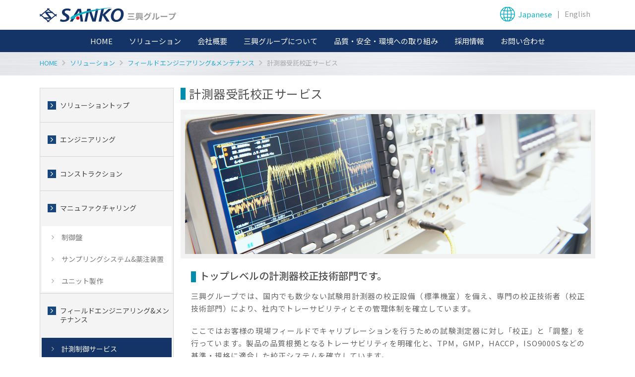

--- FILE ---
content_type: text/html; charset=UTF-8
request_url: http://www.skgr.co.jp/solution/s04/calibration.html
body_size: 19077
content:
<!doctype html>
<html lang="ja">
<head>
<meta charset="UTF-8">
<meta name="viewport" content="width=device-width,initial-scale=1.0">
<meta name="keywords" content="">
<meta name="description" content="">

<title>計測器受託校正サービス｜三興グループ SANKO GROUP</title>

<!--CSS Read-->
<link rel="stylesheet" href="https://fonts.googleapis.com/earlyaccess/notosansjp.css">
<link rel="stylesheet" href="https://fonts.googleapis.com/css?family=Sawarabi+Mincho">
<link rel="stylesheet" href="//www.skgr.co.jp/css/reset.css">
<link rel="stylesheet" href="//www.skgr.co.jp/css/common.css">
<link rel="stylesheet" href="//www.skgr.co.jp/css/modal.css">
<link rel='stylesheet' href='//www.skgr.co.jp/css/g-b.css?20260115'>
<link rel='stylesheet' href='//www.skgr.co.jp/css/b10.css?20260115'>

<!--JS Read-->
<script src="https://code.jquery.com/jquery-3.2.1.min.js"></script>
<script src="https://ajaxzip3.github.io/ajaxzip3.js"></script>
<script src="//www.skgr.co.jp/js/common.js"></script>

<!--favicon Read-->
<link rel="shortcut icon" href="//www.skgr.co.jp/favicon.ico" type="image/vnd.microsoft.icon">
<link rel="icon" href="//www.skgr.co.jp/favicon.ico" type="image/vnd.microsoft.icon">
    
</head>
<body>
<div id="wrapper">

<header>
	<div id="header-inner">
		<p id="header-logo"><a href="//www.skgr.co.jp/"><img src="//www.skgr.co.jp/images/common_logo_01.svg" alt="三興グループ"></a></p>
		<p id="lang"><span class="active">Japanese</span><span class="lang-separator">｜</span><a href="//www.skgr.co.jp/en/">English</a></p>
		<p id="lang-sp"><a href="//www.skgr.co.jp/en/">English</a></p>
		
		<div id="hamburger-wrap">
            <a href="#" class="hamburger modal-open">
                <span></span>
                <span></span>
                <span></span>
            </a><!--/.hamburger-->
        </div><!--/#hamburger-wrap-->
	</div><!--/#header-inner-->
	
	<nav id="header-gnavi">
		<ul>
			<li class="btn-home">
				<div class="category"><a href="//www.skgr.co.jp/">HOME</a></div>
			</li>
			<li>
				<div class="category"><a href="//www.skgr.co.jp/solution/index.html">ソリューション</a></div>
				<ul class="menu">
					<li><a href="//www.skgr.co.jp/solution/index.html">ソリューショントップ</a></li>
					<li><a href="//www.skgr.co.jp/solution/s01/index.html">エンジニアリング</a></li>
					<li><a href="//www.skgr.co.jp/solution/s02/index.html">コンストラクション</a></li>
					<li>
						<ul>
							<li><a href="//www.skgr.co.jp/solution/s03/control_panel.html">制御盤</a></li>
							<li><a href="//www.skgr.co.jp/solution/s03/sampling_system.html">サンプリングシステム＆薬注装置</a></li>
							<li><a href="//www.skgr.co.jp/solution/s03/unit.html">ユニット製作</a></li>
						</ul>
						<a href="//www.skgr.co.jp/solution/s03/index.html">マニュファクチャリング</a>
					</li>
					<li>
						<ul>
							<li><a href="//www.skgr.co.jp/solution/s04/measurement_control.html">計測制御サービス</a></li>
							<li><a href="//www.skgr.co.jp/solution/s04/calibration.html">受託校正サービス</a></li>
						</ul>
						<a href="//www.skgr.co.jp/solution/s04/index.html">フィールドエンジニアリング&amp;メンテナンス</a>
					</li>
					<li><a href="//www.skgr.co.jp/solution/s05/index.html">バリデーション</a></li>
					<li><a href="//www.skgr.co.jp/solution/s06/index.html">プロキュアメント</a></li>
				</ul>
			</li>
			<li>
				<div class="category"><a href="//www.skgr.co.jp/company/index.html">会社概要</a></div>
				<ul class="menu">
					<li><a href="//www.skgr.co.jp/company/index.html">会社概要トップ</a></li>
					<li><a href="//www.skgr.co.jp/company/message.html">トップメッセージ</a></li>
					<li><a href="//www.skgr.co.jp/company/overview.html">会社概要・沿革</a></li>
					<li><a href="//www.skgr.co.jp/company/chart.html">組織図</a></li>
					<li><a href="//www.skgr.co.jp/company/access.html">本社アクセスマップ</a></li>
					<li><a href="//www.skgr.co.jp/company/school.html">スクール</a></li>
				</ul>
			</li>
			<li>
				<div class="category"><a href="//www.skgr.co.jp/group/index.html">三興グループについて</a></div>
				<ul class="menu">
					<li><a href="//www.skgr.co.jp/group/index.html">三興グループについてトップ</a></li>
					<li><a href="//www.skgr.co.jp/group/domestic.html">国内ネットワーク</a></li>
					<li><a href="//www.skgr.co.jp/group/overseas.html">海外ネットワーク</a></li>
				</ul>
			</li>
			<li>
				<div class="category"><a href="//www.skgr.co.jp/safety/index.html">品質・安全・環境への取り組み</a></div>
			</li>
			<li>
				<div class="category"><a href="//www.skgr.co.jp/recruit/">採用情報</a></div>
				<ul class="menu">
					<li><a href="//www.skgr.co.jp/recruit/">採用情報トップ</a></li>
					<li><a href="//www.skgr.co.jp/recruit/newgraduates/">新卒採用</a></li>
					<li><a href="//www.skgr.co.jp/recruit/career/">一般採用</a></li>
					<!--<li><a href="//www.skgr.co.jp/form/recruit_entry.html">採用エントリーフォーム</a></li>-->
				</ul>
			</li>
			<li>
				<div class="category"><a href="//www.skgr.co.jp/form/contact_entry.html">お問い合わせ</a></div>
			</li>
		</ul>
	</nav>
	
</header><div id="pankuzu">
	<p><span><a href="//www.skgr.co.jp/">HOME</a></span>
													<span><a href="//www.skgr.co.jp/solution/index.html">ソリューション</a></span>
															<span><a href="//www.skgr.co.jp/solution/s04/index.html">フィールドエンジニアリング&amp;メンテナンス</a></span>
															<span>計測器受託校正サービス</span>
										</p>
</div>	
<article id="col2-wrapper">
	
	<div id="prymary">
		
		<div id="midashi1">
			<h1>計測器受託校正サービス</h1>
		</div>
		
		<picture id="mv-wrapper">
			<source media="(min-width:960px)" srcset="../../images/b10_mv_all.jpg">
			<img src="../../images/b10_mv_tab.jpg" alt="受託校正サービス">
		</picture>
		
		<section class="text-block1">
			<h2>トップレベルの計測器校正技術部門です。</h2>
			<p>三興グループでは、国内でも数少ない試験用計測器の校正設備（標準機室）を備え、専門の校正技術者（校正技術部門）により、社内でトレーサビリティとその管理体制を確立しています。</p>
			<p>ここではお客様の現場フィールドでキャリブレーションを行うための試験測定器に対し「校正」と「調整」を行っています。製品の品質根拠となるトレーサビリティを明確化と、TPM，GMP，HACCP，ISO9000Sなどの基準・規格に適合した校正システムを確立しています。</p>
			<p>また、公的機関主催の専門委員会・研究会への参加活動も積極的に行うなど、新たな計測・校正技術ニーズに対応できるようチャレンジしています。</p>
		</section>
		
		<section class="text-block1 op1">
			<h2>計測器の種類・メーカを問わずお任せください。</h2>
			<p>幅広い産業分野における長年の実績と専門部門による管理体制の確立により、計測器のメーカ・型式問わず、様々な計測変量も自社単独で「校正」と「調整」が可能です。このOne Stop Calibration体制により、お客様の多様な計測器に対する受託校正を行っています。</p>
		</section>
		
		<section class="annotation1">
			<h2 class="annotation1-title">照合用標準機</h2>
			<div class="annotation1-contents">
				<ul class="product-wrap">
					<li>
						<p class="product-thum"><img src="../../images/b10_thum_01.jpg" alt=""></p>
						<p class="product-text">照合用温度校正装置</p>
					</li>
					<li>
						<p class="product-thum"><img src="../../images/b10_thum_02.jpg" alt=""></p>
						<p class="product-text">照合用圧力校正装置</p>
					</li>
					<li>
						<p class="product-thum"><img src="../../images/b10_thum_03.jpg" alt=""></p>
						<p class="product-text">照合用電気系校正装置</p>
					</li>
				</ul>
			</div>
		</section>
		
		<section class="annotation1">
			<h2 class="annotation1-title">使用標準機</h2>
			<div class="annotation1-contents">
				<ul class="product-wrap">
					<li>
						<p class="product-thum"><img src="../../images/b10_thum_04.jpg" alt=""></p>
						<p class="product-text">温度計校正装置</p>
					</li>
					<li>
						<p class="product-thum"><img src="../../images/b10_thum_05.jpg" alt=""></p>
						<p class="product-text">温度計校正装置</p>
					</li>
					<li>
						<p class="product-thum"><img src="../../images/b10_thum_06.jpg" alt=""></p>
						<p class="product-text">圧力計校正装置</p>
					</li>
					<li>
						<p class="product-thum"><img src="../../images/b10_thum_07.jpg" alt=""></p>
						<p class="product-text">電気系校正装置</p>
					</li>
					<li>
						<p class="product-thum"><img src="../../images/b10_thum_08.jpg" alt=""></p>
						<p class="product-text">質量系校正装置</p>
					</li>
					<li>
						<p class="product-thum"><img src="../../images/b10_thum_09.jpg" alt=""></p>
						<p class="product-text">長さ系校正装置</p>
					</li>
				</ul>
			</div>
		</section>
			
	</div><!--/#prymary-->
		
	<div id="secondary">
		<nav id="category-navi">
	<ul>
		<li>
			<div class="category"><a href="//www.skgr.co.jp/solution/index.html">ソリューショントップ</a></div>
		</li>
		<li>
			<div class="category"><a href="//www.skgr.co.jp/solution/s01/index.html">エンジニアリング</a></div>
		</li>
		<li>
			<div class="category"><a href="//www.skgr.co.jp/solution/s02/index.html">コンストラクション</a></div>
		</li>
		<li>
			<div class="category"><a href="//www.skgr.co.jp/solution/s03/index.html">マニュファクチャリング</a></div>
			<ul class="sub">
				<li><a href="//www.skgr.co.jp/solution/s03/control_panel.html">制御盤</a></li>
				<li><a href="//www.skgr.co.jp/solution/s03/sampling_system.html">サンプリングシステム&amp;薬注装置</a></li>
				<li><a href="//www.skgr.co.jp/solution/s03/unit.html">ユニット製作</a></li>
			</ul>
		</li>
		<li>
			<div class="category"><a href="//www.skgr.co.jp/solution/s04/index.html">フィールドエンジニアリング&amp;メンテナンス</a></div>
			<ul class="sub">
				<li><a href="//www.skgr.co.jp/solution/s04/measurement_control.html" class="active">計測制御サービス</a></li>
				<li><a href="//www.skgr.co.jp/solution/s04/calibration.html" id="curr" class="active">受託校正サービス</a></li>
			</ul>
		</li>
		<li>
			<div class="category"><a href="//www.skgr.co.jp/solution/s05/index.html">バリデーション</a></div>
		</li>
		<li>
			<div class="category"><a href="//www.skgr.co.jp/solution/s06/index.html">プロキュアメント</a></div>
		</li>
	</ul>
</nav>	</div><!--/#secondary-->

</article>
	
<p class="btn-style1 btn-contact">
	<a href="//www.skgr.co.jp/form/contact_entry.html">詳しくはお問い合わせください&nbsp;&gt;&gt;&gt;</a>
</p>

<div id="biz-segment">

		<div class="contents-wrapper">

			<h2 class="h-style1 t-color">事業セグメント</h2>

			<div id="biz-segment-inner">
			
				<div class="segment-warp">
					<a href="//www.skgr.co.jp/solution/s01/index.html">
						<p class="segument-thum"><img src="//www.skgr.co.jp/images/index_segment_01.jpg" alt=""></p>
						<p class="segment-title">エンジニアリング&nbsp;&gt;&gt;</p>
					</a>
				</div><!--/.segment-wrap-->
				
				<div class="segment-warp">
					<a href="//www.skgr.co.jp/solution/s02/index.html">
						<p class="segment-thum"><img src="//www.skgr.co.jp/images/index_segment_03.jpg" alt=""></p>
						<p class="segment-title">コンストラクション&nbsp;&gt;&gt;</p>
					</a>
				</div><!--/.segment-wrap-->
				
				<div class="segment-warp">
					<a href="//www.skgr.co.jp/solution/s03/index.html">
						<p class="segment-thum"><img src="//www.skgr.co.jp/images/index_segment_02.jpg" alt=""></p>
						<p class="segment-title">マニュファクチャリング&nbsp;&gt;&gt;</p>
					</a>
				</div><!--/.segment-wrap-->
				
				<div class="segment-warp">
					<a href="//www.skgr.co.jp/solution/s04/index.html">
						<p class="segment-thum"><img src="//www.skgr.co.jp/images/index_segment_04.jpg" alt=""></p>
						<p class="segment-title">フィールドエンジニアリング&amp;メンテナンス&nbsp;&gt;&gt;</p>
					</a>
				</div><!--/.segument-wrap-->
				
				<div class="segment-warp">
					<a href="//www.skgr.co.jp/solution/s05/index.html">
						<p class="segment-thum"><img src="//www.skgr.co.jp/images/index_segment_05.jpg" alt=""></p>
						<p class="segment-title">バリデーション&nbsp;&gt;&gt;</p>
					</a>
				</div><!--/.segment-wrap-->
				
				<div class="segment-warp">
					<a href="//www.skgr.co.jp/solution/s06/index.html">
						<p class="segment-thum"><img src="//www.skgr.co.jp/images/index_segment_06.jpg" alt=""></p>
						<p class="segment-title">プロキュアメント&nbsp;&gt;&gt;</p>
					</a>
				</div><!--/.segment-wrap-->
				
			</div><!--/#biz-segment-inner-->

		</div><!--/.contents-wrapper-->
		
	</div><!--/#biz-segment-->	
<p id="footer-logo"><a href="//www.skgr.co.jp/"><img src="//www.skgr.co.jp/images/common_logo_02.svg" alt="三興グループ"></a></p>

<footer>
	<div id="footer-inner">
		
		<nav id="footer-gnavi">
			<ul>
				<li class="btn-home"><a href="//www.skgr.co.jp/">HOME</a></li>
				<li><a href="//www.skgr.co.jp/solution/index.html">ソリューション</a></li>
				<li><a href="//www.skgr.co.jp/company/index.html">会社概要</a></li>
				<li><a href="//www.skgr.co.jp/group/index.html">三興グループについて</a></li>
				<li><a href="//www.skgr.co.jp/safety/index.html">品質・安全・環境への取り組み</a></li>
				<li><a href="//www.skgr.co.jp/recruit/">採用情報</a></li>
				<li><a href="//www.skgr.co.jp/form/contact_entry.html">お問い合わせ</a></li>
				<li><a href="//www.skgr.co.jp/privacy.html">個人情報保護方針</a></li>
			</ul>
		</nav>
		
	</div><!--/#footer-inner-->
        <small id="copyright">&copy;Sanko Group. All Rights Reserved.</small>
        <!--
    *Code Generator：S.Yamazaki
    *Created Date：2022/07
    *https://design-momonga.jp/
    -->
</footer>
<!--↓↓Start ModalWindow SP↓↓-->
<div id="modal">
	<div id="modal-bg" class="modal-close"></div><!--/#modal-bg-->
		<div id="modal-content">
           <div id="modal-content-inner">
		   
           	 <p id="btn-close-top"><a class="modal-close" href="#"><img src="//www.skgr.co.jp/images/modal_icon_close.svg" alt="閉じる"></a></p>
			 
			 <h2 id="modal-logo"><a href="//www.skgr.co.jp/"><img src="//www.skgr.co.jp/images/modal_logo_sanko.svg" alt="株式会社三興"></a></h2>
			 
			 <p id="to-home"><a href="//www.skgr.co.jp/">HOME</a></p>
           	 
           	 <nav id="g-navi-sp">
				<ul>
					<li>
						<div class="category nav-open">ソリューション</div>
						<ul class="menu">
							<li><a href="//www.skgr.co.jp/solution/index.html" class="category-top">ソリューショントップ</a></li>
							<li><a href="//www.skgr.co.jp/solution/s01/index.html">エンジニアリング</a></li>
							<li><a href="//www.skgr.co.jp/solution/s02/index.html">コンストラクション</a></li>
							<li><div class="category second-level nav-open">マニュファクチャリング</div>
								<ul class="menu">
									<li><a href="//www.skgr.co.jp/solution/s03/index.html" class="category-top2">マニュファクチャリングトップ</a></li>
									<li><a href="//www.skgr.co.jp/solution/s03/control_panel.html">制御盤</a></li>
									<li><a href="//www.skgr.co.jp/solution/s03/sampling_system.html">サンプリングシステム&amp;薬注装置</a></li>
									<li><a href="//www.skgr.co.jp/solution/s03/unit.html">ユニット製作</a></li>
								</ul>
							</li>
							<li><div class="category second-level nav-open" style="font-size:1.2rem;">フィールドエンジニアリング&amp;メンテナンス</div>
								<ul class="menu">
									<li><a href="//www.skgr.co.jp/solution/s04/index.html" class="category-top2" style="font-size:1.1rem;">フィールドエンジニアリング&amp;メンテナンストップ</a></li>
									<li><a href="//www.skgr.co.jp/solution/s04/measurement_control.html">計測制御サービス</a></li>
									<li><a href="//www.skgr.co.jp/solution/s04/calibration.html">受託校正サービス</a></li>
								</ul>
							</li>
							<li><a href="//www.skgr.co.jp/solution/s05/index.html">バリデーション</a></li>
							<li><a href="//www.skgr.co.jp/solution/s06/index.html">プロキュアメント</a></li>
						</ul>
					</li>
					<li>
						<div class="category nav-open">会社情報</div>
						<ul class="menu">
							<li><a href="//www.skgr.co.jp/company/index.html" class="category-top">会社情報トップ</a></li>
							<li><a href="//www.skgr.co.jp/company/message.html">トップメッセージ</a></li>
							<li><a href="//www.skgr.co.jp/company/overview.html">会社概要・沿革</a></li>
							<li><a href="//www.skgr.co.jp/company/chart.html">組織図</a></li>
							<li><a href="//www.skgr.co.jp/company/access.html">本社アクセスマップ</a></li>
							<li><a href="//www.skgr.co.jp/company/school.html">スクール</a></li>
						</ul>
					</li>
					<li>
						<div class="category nav-open"><a href="//www.skgr.co.jp/group/index.html">三興グループについて</a></div>
						<ul class="menu">
							<li><a href="//www.skgr.co.jp/group/index.html" class="category-top">三興グループについてトップ</a></li>
							<li><a href="//www.skgr.co.jp/group/domestic.html">国内ネットワーク</a></li>
							<li><a href="//www.skgr.co.jp/group/overseas.html">海外ネットワーク</a></li>
						</ul>
					</li>
					<li>
						<div class="category"><a href="//www.skgr.co.jp/safety/index.html">品質・安全・環境への取り組み</a></div>
					</li>
					<li>
						<div class="category nav-open">採用情報</div>
						<ul class="menu">
							<li><a href="//www.skgr.co.jp/recruit/" class="category-top">採用情報</a></li>
							<li><a href="//www.skgr.co.jp/recruit/newgraduates/">新卒採用</a></li>
							<li><a href="//www.skgr.co.jp/recruit/career/">一般採用</a></li>
							<!--<li><a href="//www.skgr.co.jp/form/recruit_entry.html">採用エントリーフォーム</a></li>-->
						</ul>
					</li>
					<li>
						<div class="category"><a href="//www.skgr.co.jp/form/contact_entry.html">お問い合わせ</a></div>
					</li>
				</ul>	
			</nav>
			
			<p id="btn-close-bottom"><a href="#" class="modal-close">閉じる</a></p>
			
           </div><!--/#modal-content-inner-->
		</div><!--/#modal-content-->
</div><!--/#modal-->
</div><!--/#wrapper-->
</body>

</html>

--- FILE ---
content_type: text/css
request_url: http://www.skgr.co.jp/css/common.css
body_size: 15667
content:
@charset "UTF-8";
/* CSS Document */
/**************************************************
*制作：Shinichi Yamazaki
*Created Date：2022/07
*https://design-momonga.jp/
 レスポンシブレイアウトモバイルファーストでの記述。
***************************************************/
/*---------------------------------------
*初期設定
----------------------------------------*/
*,
*:before,
*:after {
	/*全称セレクタにより全てのボックスの幅、高さにパディング、線幅も含む様に指定。*/
	-moz-box-sizing:border-box;
	-webkit-box-sizing:border-box;
	box-sizing:border-box;
 }
html{
	font-size:62.5%;/*1rem=10px指定。*/
	height:100%;/*コンテンツ領域を自動的に画面サイズに合わせたい為、初期値autoを100%に変更する処理。*/
	overflow-x:hidden;
}
body{
	font-size:1.4rem;/*基準フォントサイズは、14pxを想定。*/
	font-family:"Noto Sans JP",sans-serif;
	color:#515151;/*基本文字色*/
	height:100%;/*コンテンツ領域を自動的に画面サイズに合わせたい為、初期値autoを100%に変更する処理。*/
}
img,
video{
	vertical-align:bottom;
	max-width:100%;/*フルードイメージ*/
}
a{
	text-decoration:none;
	color:#25A9CC;
}
a img{
	border:none;
}
ul,ol{
	list-style-type:none;
}
/*--------------------------------------------------
*共通パーツ設定
--------------------------------------------------*/

/*---↓↓↓ボタンの構造部↓↓↓---*/

.btn-style1{/*ボタンタイプ1構造*/
	background: rgba(15,176,194,1.0);
}
.btn-style1 a{/*ボタンタイプ1構造*/
	display:block;
	width:100%;
	height:100%;
	color:#FFF;
	text-align:center;
	padding:20px 20px;
	text-decoration:none;
}

/*---↓↓↓見出し↓↓↓---*/

.h-style1{/*各エリアの大見出し*/
	text-align:center;
	font-size:1.8rem;
	font-weight:500;
	color:#143468;
	line-height:1.5;
}
.h-style2{
	font-size:2rem;
	font-weight:bold;
	color:#F7F7F7;
	font-family: "Hiragino Sans", "Hiragino Kaku Gothic ProN", Meiryo, "sans-serif";
	-webkit-font-smoothing:antialiased;
	-moz-osx-font-smoothing:grayscale;
	padding: 20px 0 15px 0;
	line-height: 2.6rem;
	text-align: center;
	width: 90%;
	margin: 0 auto;
}
/*各ページの大見出し（トップページ以外でサブコンテンツ的な扱いのページ）*/
.h-style3{
	font-size:2rem;
	color:#595757;
	margin:0 0 20px 0;
}
.h-style3 .portlet-title-text{
	display: block;
	white-space: normal;
	font-weight: normal;
	letter-spacing:0.05em;
	position:relative;
	background:transparent;
	overflow:visible;
	max-width:100%;
	margin: 0 0 0 0;
	padding: 32px 0 16px 0;
	border-bottom: 2px solid #143468;
	z-index: 1;
}
.h-style3 .portlet-title-text::before{
	content: "";
    width:25%;
    height: 2px;
    display: block;
    background: #0fb0c2;
    position: absolute;
    bottom: -2px;
    left: 0;
    z-index: 2;
}

/*---↓↓↓文字系↓↓↓---*/

.txt1{/*主に本文用*/
	text-align:justify;
	line-height:2.4rem;
	margin-bottom:15px;
}
.ff1{/*見出しで明朝系を使用する場合の設定*/
	font-family:"BIZ UDPMincho","Sawarabi Mincho";
}
.ff2{/*英数字様（日付などのワンポイント変えたい場合に）*/
	font-family:Helvetica,Arial,"sans-serif";
	letter-spacing:0.1rem;
}
.ff3,
.ff3 span{/*文字を白に*/
	color:#BBBBBB!important;
}
.ff4{
	font-family: 'Oooh Baby', cursive;
}
.ff5{
    font-family: 'Yuji Syuku', serif;
}
/*---↓↓↓背景↓↓↓---*/

.bg-style1{
	/*background:#F7F7F7;*/
	/* Permalink - use to edit and share this gradient: https://colorzilla.com/gradient-editor/#143468+0,194a7f+100 */
	background: #143468; /* Old browsers */
	background: -moz-linear-gradient(top, #143468 0%, #025f93 100%); /* FF3.6-15 */
	background: -webkit-linear-gradient(top, #143468 0%,#025f93 100%); /* Chrome10-25,Safari5.1-6 */
	background: linear-gradient(to bottom, #143468 0%,#025f93 100%); /* W3C, IE10+, FF16+, Chrome26+, Opera12+, Safari7+ */
	filter: progid:DXImageTransform.Microsoft.gradient( startColorstr='#143468', endColorstr='#025f93',GradientType=0 ); /* IE6-9 */
}

/*---↓↓↓テーブル↓↓↓---*/

.tbl-basic-style {
    border:1px solid #DBDBDB;
    margin-bottom:20px;
	width:100%;
}
.tbl-basic-style th, .tbl-basic-style td {
    font-weight: normal;
    border: 1px solid #DBDBDB;
    padding: 5px;
    vertical-align: middle;
    line-height: 2.2rem;
    letter-spacing: 0.05rem;
}
.tbl-th-style th {
    background:#f5f5f5;
    white-space:nowrap;
	width:25%;
}

/*---↓↓↓ヘッダー追従いのコード↓↓↓---*/

.clone-nav {
  position:fixed;
  top:0;
  left:0;
  z-index:9998;
  width:100%;
  transition:.3s;
  transform:translateY(-100%);
}
.is-show {
  transform:translateY(0);
  box-shadow:0px 5px 16px -6px rgba(0,0,0,0.4);
}

/*---------------------------------------
*ヘッダーエリア
----------------------------------------*/
header{
	background:rgba(255,255,255,1);/*背景色は白（透過処理できる様にrgbaで記載）*/
}
#header-inner{
	height:60px;
	position:relative;
	padding:18px 0 0 18px;
}
#header-logo{
	width:200px;
}
#header-gnavi{
	display:none;
}
/*言語切り替えナビ*/
#lang{
	display:none;
}
#lang-sp{
	position:absolute;
	top:50%;
	right:65px;
	transform:translate(0,-50%);
	font-size:1.3rem;
}
/* ハンバーガーメニュー */
#hamburger-wrap {
	position:absolute;/*配置のため*/
	top:20px;/*上からの座標値*/
	right:20px;/*右からの座標値*/
	width:25px;/*幅の指定*/
	height:17px;/*高さの指定*/
}
.hamburger,
.hamburger span {
  display:inline-block;/*a要素のため、inline-blockに*/
  transition:all .4s;/*アニメーション時の設定*/
}
.hamburger {
  position:relative;/*子要素のspanを配置するための基準地点とする。*/
  width:100%;/*親ボックスにフィット*/
  height:100%;/*親ボックスにフィット*/
}
.hamburger span {
  position:absolute;/*絶対配置*/
  left:0;/*左からの位置*/
  width:100%;/*幅（ライン）は親ボックスにフィット*/
  height:3px;/*高さ（ライン）*/
  background:#143468;/*ラインの色。アクセントカラーに合わせる*/
  border-radius:3px;/*角丸処理*/
}
.hamburger span:nth-of-type(1) {
  top:0;/*ハンバーガーメニューライン1本目の上からの位置*/
}
.hamburger span:nth-of-type(2) {
  top:7px;/*ハンバーガーメニューライン2本目の上からの位置*/
}
.hamburger span:nth-of-type(3) {
  bottom:0;/*ハンバーガーメニューライン3本目の上からの位置*/
}
/*---------------------------------------
*パンクズリスト
----------------------------------------*/
#pankuzu{
	/*background:#e8e8e8;*/
	background:url("../images/common_texture_gray-stone3.jpg");
	/*border-top:1px solid #d4d4d4;*/
	padding:15px 15px 12px 15px;
}
#pankuzu p{
	color:#A7A7A7;
	font-size:1.3rem;
}
#pankuzu p span::after{
	content:url("../images/common_icon_arrow-gray.svg");
	display:inline-block;
	width:7px;
	margin:0 6px 0 9px;
	padding-bottom:7px;
}
#pankuzu p span:last-child::after{
    content:"";
	margin:0;
	padding-bottom:0;
}
/*---------------------------------------
*コンテンツエリア
----------------------------------------*/
#container{
	padding:0 0 0 0;
}
/*---------------------------------------
*フッターコンテンツエリア
----------------------------------------*/

/*---↓↓↓新着情報（#footer-news）↓↓↓---*/

#footer-news{
	padding:30px 0 0 0;
	margin-bottom:20px;
}
#footer-news-inner{
	width:97%;
	margin:0 auto 0 auto;
	display:flex;
	justify-content:space-between;
	flex-wrap:wrap;
}
#footer-news-inner::after{
  content:"";
  display:block;
  width:49.5%;
  height:0;
}
.footer-news-post{
	width:49.5%;
	min-height:280px;
	margin-bottom:5px;
	background:#F7F7F7;
}
.footer-news-post-date{
	padding:7px 0 7px 0;
	background:#002FA7;
	color:#FFF;
	font-size:1.4rem;
	text-align:center;
	letter-spacing:0.1rem;
}
.footer-news-text{
	padding:7px 10px 15px 10px;
	text-align:justify;
	line-height:2.2rem;
}
.footer-news-text a{
	/*color:#333;*/
}

/*---------------------------------------
*フッターエリア
----------------------------------------*/

footer{
	background:#143468;
	color:#FFF;
	margin:0 0 0 0;
}
footer a{
	color:#FFF;
	text-decoration:none;
}
#footer-inner{
	padding:30px 15px 5px 15px;
}
#footer-logo{
	width:180px;
	margin: 10px auto 0 auto;
}
#footer-gnavi{
	width:220px;
	margin: 0 auto 0 auto;
	text-align:center;
}
#footer-gnavi li{
	padding:0 0 20px 0;
	font-size:1.4rem;
}
#privacy a{
	font-size:1.2rem;
	color:#BDBDBD;
}
#copyright{
	display:block;
	padding:10px 0 30px 0;
	background:#143468;
	text-align:center;
	font-size:1.3rem;
}

/*********************************************
*タブレット（600px以上の場合）
**********************************************/
@media screen and (min-width:600px){

	/*---------------------------------------
	*【タブレット】共通パーツ設定
	----------------------------------------*/
	.h-style1{
		font-size:2.2rem;
	}
	.h-style1 span{
		padding: 5px 0 7px 0;
	}
	.h-style2{
		font-size:2.8rem;
		padding:30px 0 30px 0;
		line-height:4rem;
		text-align:center;
	}
	/*各ページの大見出し（トップページ以外）*/
	.h-style3{
		font-size:2.2rem;
	}
	.txt1{
		line-height:2.8rem;
	}
	.none-tab{/*主に改行コード<br>に使用。*/
		display:none;
	}
	/*---------------------------------------
	*【タブレット】ヘッダーエリア
	----------------------------------------*/
	#header-inner{
		height:75px;
		padding:22px 0 0 20px;
	}
	#header-logo{
		width:260px;
	}
	/*言語切り替えナビ*/
	#lang-sp{
		right:70px;
	}
	/* ハンバーガーメニュー */
	#hamburger-wrap {
		top:30px;/*上からの座標値*/
	}
	
	/*---------------------------------------
	*【タブレット】フッターコンテンツ
	----------------------------------------*/
	#footer-news{
		padding:40px 0 0 0;
		margin-bottom:50px;
	}
	#footer-news-inner::after{
	  width:33.0%;
	}
	.footer-news-post{
		width:33.0%;
		margin-bottom:5px;
	}
	.footer-news-post-date{
		padding:9px 0 9px 0;
		font-size:1.5rem;
	}
	.footer-news-text{
		padding:10px 15px 15px 15px;
		line-height:2.2rem;
	}
	
	/*---------------------------------------
	*【タブレット】フッターエリア
	----------------------------------------*/
	footer{
		margin-top:0px;
	}

}
/*********************************************
*PC（960px以上の場合）
**********************************************/
@media screen and (min-width:960px){
	
	/*---------------------------------------
	*【PC】共通パーツ設定
	----------------------------------------*/
	.btn-style1{/*ボタンタイプ1構造*/
		font-size:1.6rem;
	}
	.h-style1{
		font-size:2.5rem;
	}
	.btn-style1 a{
		padding:25px 20px;
	}
	.h-style2{
		padding:0 0 30px 0;
	}
	.none-pc{/*主に改行コード<br>に使用。*/
		display:none;
	}
	.h-style3{
		max-width:1120px;
		margin:0 auto 20px auto;
	}
	.h-style3 .portlet-title-text::before {
		width:15%;
	}
	/*---------------------------------------
	*【PC】ヘッダーエリア
	----------------------------------------*/
	#header-inner{
		max-width:1120px;
		height:60px;
		margin:0 auto;
		padding:15px 0 0 0;
	}
	#header-logo{
		width:275px;
	}
	/*グローバルナビゲーション部*/
	#header-gnavi{
		display:block;/*SPで非表示にしたナビゲーションを表示*/
		background:#143468;/*背景色*/
		color:#FFF;/*文字色*/
		font-size:1.5rem;
	}
	#header-gnavi a{
		color:#F4F4F4;/*リンクの文字色*/
		text-decoration:none;/*リンクの下線を非表示*/
		display:block;/*リンクの領域を広げるためにブロックレベル要素に変換*/
		width:100%;/*ボックスの幅にフィット*/
		height:100%;/*ボックスの高さにフィット*/
	}
	#header-gnavi>ul{
		max-width:1120px;/*ボックスの幅*/
		margin:0 auto;/*グローバルナビゲーション領域のセンターへ配置*/
		text-align:center;
	}
	#header-gnavi>ul>li{
		height:45px;/*ボックスの高さ*/
		text-align:center;/*文字をセンターに*/
		line-height:45px;/*文字の縦位置をセンターに*/
		position:relative;/*第二階層のulの座標指定の起点とする*/
		display:inline-block;
	}
	#header-gnavi>ul>li>.category>a{
		padding:0 15px;
	}
	#header-gnavi>ul>li>.category>a:hover{
		background:#0fb0c2;
	}
	#header-gnavi>ul>li>ul.menu{
		width:360px;
		position:absolute;/*座標指定で所定の位置に配置*/
		top:100%;/*上からの位置*/
		left:0;/*左からの位置*/
		z-index:9999;
	}
	#header-gnavi>ul>li>ul.menu>li{
		height:0;
		background:rgba(3,27,67,.6);
		text-align:left;
		line-height:1rem;/*継承したline-heightをクリア（paddingで縦位置を調整するため）*/
		overflow:hidden;/*先ずは、第2階層のliからはみ出だすかもしれない部分は非表示*/
		transition:0.5s;/*0.3秒かけてアニメーションする*/
		word-wrap:break-word;
		position:relative;
	}
	#header-gnavi>ul>li:hover>ul.menu>li{
		overflow:visible;/*表示*/
		height:45px;
	}
	#header-gnavi>ul>li>ul.menu>li>a{
		padding:13px 10px 13px 32px;
		background:url("../images/common_icon_arrow-blue.svg") no-repeat;
		background-size:8px 13px;
		background-position:15px 16px;
		/*border-bottom:1px solid #004242;*/
		line-height:1.8rem;
		color:#E8E8E8;
	}
	#header-gnavi>ul>li>ul.menu>li>a:hover{
		background-color:#0fb0c2;
		color:#FFF;
	}
	#header-gnavi>ul>li>ul.menu>li:last-child>a{
		border-bottom:none;
	}
	#header-gnavi>ul>li>ul.menu>li>ul{
		position:absolute;
		top:0;
		left:360px;
		display:none;
		width:360px;
	}
	#header-gnavi>ul>li>ul.menu>li>ul>li{
		background:rgba(3,27,67,.6);
		text-align:left;
		height:45px;
		line-height:45px;
	}
	#header-gnavi>ul>li>ul.menu>li>ul>li>a{
		padding:13px 10px 13px 32px;
		background:url("../images/common_icon_arrow-blue.svg") no-repeat;
		background-size:8px 13px;
		background-position:15px 16px;
		/*border-bottom:1px solid #004242;*/
		line-height:1.8rem;
		color:#E8E8E8;
	}
	#header-gnavi>ul>li>ul.menu>li>ul>li>a:hover{
		background-color:#0fb0c2;
		color:#FFF;
	}
	#header-gnavi>ul>li>ul.menu>li:hover>ul{
		display:block;/*第2階層にロールオーバーしたら、第3階層を表示*/
	}
	#header-gnavi>ul>li>ul.menu>li>a.active{
		background-color:#0fb0c2!important;
		color:#FFF!important;
	}
	
	/*言語切り替えナビ*/
	#lang{
		display:block;
		position:absolute;
		top:50%;
		right:10px;
		transform:translate(0,-50%);
		font-size:1.5rem;
	}
	#lang a{
		color:#999;
	}
    #lang a:hover{
        color:#e50012;
    }
	#lang::before{
		content:"";
		display:inline-block;
		width:30px;
		height:30px;
		margin:-3px 7px 0 0;
		background:url("../images/common_icon_lang.svg") no-repeat; background-size: contain;
		vertical-align: middle;
	}
    .lang-separator{
        margin: 0 5px;
    }
	.active{
		display:inline-block;
		color:#0fb0c2!important;
	}
	#lang-sp{
		display:none;
	}
	/* ハンバーガーメニュー */
	#hamburger-wrap {
		display:none;
	}
	/*---------------------------------------
	*【PC】パンクズリスト
	----------------------------------------*/
	#pankuzu p{
		max-width:1120px;
		margin:0 auto;
	}
	/*---------------------------------------
	*【PC】フッターエリア
	----------------------------------------*/
	#footer-logo{
		width:215px;
	}
	#footer-inner{
		max-width:1120px;
		margin:0 auto;
		padding:40px 15px 40px 15px;
	}
	#footer-gnavi{
		width:100%;
		text-align:center;
		position:relative;
	}
	#footer-gnavi li{
		display:inline;
		padding: 0 10px;
	}
	#privacy a{
		font-size:1.2rem;
		color:#BDBDBD;
	}
}

--- FILE ---
content_type: text/css
request_url: http://www.skgr.co.jp/css/modal.css
body_size: 3776
content:
@charset "UTF-8";
/* CSS Document */
/**************************************************
*modal.css
*制作：Shinichi Yamazaki
*Summery：スマフォレイアウト時表示のモーダルウインド（グローバルナビ）専用のファイル。
*Created Date：2022/05
 レスポンシブレイアウトモバイルファーストでの記述。
***************************************************/
/*モーダルウインドウ*/
#modal{
	width:100%;
	height:100%;
	position:absolute;
	top:0;
	left:0;
	display:none;
	z-index:9999;
}
#modal-bg{
	width: 100%;
	height: 100%;
	background:rgba(0,16,46,.8);
	position:absolute;
	top:0;
	left:0;
}
#modal-content{
	width:90%;
	background-color:#FFF;
	position:absolute;
	top:30px;
	left:50%;
	transform:translate(-50%,0%);
}
#modal-content-inner{
	position:relative;
	padding:40px 0 40px 0;
}
#btn-close-top{
	width:18px;
	position: absolute;
	top:30px;
	right:20px;
}
#btn-close-top a{
	display:block;
	width:100%;
	height:100%;
}
#modal-logo{
	width:110px;
	margin:0 auto 0 auto;
}
#to-home{
	text-align:center;
	padding: 20px 0 15px 0;
}
#to-home a{
	color:#666;
}
#btn-close-bottom{
	width:110px;
	height:40px;
	text-align:center;
	line-height:40px;
	margin:25px auto 0 auto;
	border-radius:4px;
	/* Permalink - use to edit and share this gradient: https://colorzilla.com/gradient-editor/#cccccc+0,adadad+99 */
	background: #cccccc; /* Old browsers */
	background: -moz-linear-gradient(top,  #cccccc 0%, #adadad 99%); /* FF3.6-15 */
	background: -webkit-linear-gradient(top,  #cccccc 0%,#adadad 99%); /* Chrome10-25,Safari5.1-6 */
	background: linear-gradient(to bottom,  #cccccc 0%,#adadad 99%); /* W3C, IE10+, FF16+, Chrome26+, Opera12+, Safari7+ */
	filter: progid:DXImageTransform.Microsoft.gradient( startColorstr='#cccccc', endColorstr='#adadad',GradientType=0 ); /* IE6-9 */
}
#btn-close-bottom a{
	display:block;
	width:100%;
	height:100%;
	color:#666;
}
/*アコーディオンメニュー*/
#g-navi-sp ul{
	color:#F4F4F4;
	text-align:center;
}
#g-navi-sp ul a{
	color:#F4F4F4;
	text-decoration:none;
	display:block;
	width:100%;
	height:100%;
	position:relative;
}
#g-navi-sp ul li .category{
	height:50px;
	line-height:50px;
	background:#143468;
	border-bottom:1px solid #0B4E7E;
}
#g-navi-sp ul li ul.menu li{
	line-height:50px;
	background:#0E4D8C;
	border-bottom:1px solid #00649F;
}
.text-small{
	font-size:1.2rem;
}
.second-level{
	background:#0E4D8C!important;
}
.second-level+ul>li{
	background:#5CAAEA!important;
	border-bottom:1px solid #7AC1FC!important;
}
.nav-open{
	 position:relative;
}
.nav-open::after{
	content:"";
	display:block;
	width:16px;
	height:16px;
	background:url('../images/modal_icon_dep.svg') no-repeat;
	background-size:cover;
	position:absolute;
	top:50%;
	right:20px;
	transform: translate(0,-50%);
}
.nav-close{
	position:relative;
}
.nav-close::after{
	content:"";
	display:block;
	width:16px;
	height:16px;
	background:url('../images/modal_icon_fold.svg') no-repeat;
	background-size:cover;
	position:absolute;
	top:50%;
	right:20px;
	transform: translate(0,-50%);
}
.category-top{
	background:#0fb0c2!important;
}
.category-top2{
	background:#318bda!important;
}
.category-top::after,
.category-top2::after{
	content:"";
	display:block;
	width:7px;
	height:13px;
	background:url('../images/modal_icon_arrow.svg') no-repeat;
	background-size:contain;
	position:absolute;
	top:50%;
	right:25px;
	transform: translate(0,-50%);
}
/*********************************************
*タブレット（600px以上の場合）
**********************************************/
@media screen and (min-width:600px){

}
/*********************************************
*PC（960px以上の場合）
**********************************************/
@media screen and (min-width:960px){


}

--- FILE ---
content_type: text/css
request_url: http://www.skgr.co.jp/css/g-b.css?20260115
body_size: 6356
content:
@charset "UTF-8";
/* CSS Document */
/**************************************************
*制作：Shinichi Yamazaki
*Created Date：2022/07
*https://design-momonga.jp/
 レスポンシブレイアウトモバイルファーストでの記述。
***************************************************/
.btn-contact{
	width:80%;
	margin:30px auto 30px auto;
	letter-spacing:0.05rem;
}
.annotation1{
	border:1px solid #CCC;
	margin-bottom:20px;
}
.annotation1 .annotation1-title{
	/*Permalink - use to edit and share this gradient: https://colorzilla.com/gradient-editor/#d9e8ef+0,ebf3f6+100*/
	background: #d9e8ef;/*Old browsers*/
	background: -moz-linear-gradient(top,  #d9e8ef 0%, #ebf3f6 100%);/*FF3.6-15*/
	background: -webkit-linear-gradient(top,  #d9e8ef 0%,#ebf3f6 100%);/*Chrome10-25,Safari5.1-6*/
	background: linear-gradient(to bottom,  #d9e8ef 0%,#ebf3f6 100%); /*W3C, IE10+, FF16+, Chrome26+, Opera12+, Safari7+ */
	filter: progid:DXImageTransform.Microsoft.gradient( startColorstr='#d9e8ef', endColorstr='#ebf3f6',GradientType=0 ); /* IE6-9 */
	padding:15px 15px;
	font-size:1.5rem;
	color:#515151;
	letter-spacing:0.05rem;
	text-align:center;
}
.annotation1-contents{
	padding:12px;
	font-size:1.3rem;
	line-height:2rem;
}
.annotation1-contents ul li{
	margin-bottom:5px;
	text-align:justify;
	color:#515151;
	letter-spacing:0.1rem;
}
/*---↓↓↓（#biz-segment）↓↓↓---*/
#biz-segment{
	padding:30px 4% 0 4%;
	background:url("../images/common_texture_gray-stone3.jpg");
}
#biz-segment .t-color{
	color:#646464!important;
}
#biz-segment .segment-warp{
    width:calc(50% - 3px);
}
#biz-segment-inner{
	margin-top:25px;
	display:flex;
	justify-content:space-between;
	flex-wrap:wrap;
}
#biz-segment .segment-warp a{
	color:#646464;
}
#biz-segment .segment-title{
	text-align:center;
	padding:7px;
	min-height:50px;
	font-weight:500;
}
#secondary{
	display:none;
}

#segment-navi{
	display:none;
}
/*********************************************
*タブレット（600px以上の場合）
**********************************************/
@media screen and (min-width:600px){

	.btn-contact{
		margin:30px auto 30px auto;
		width:40%;
	}
	.annotation1 .annotation1-title{
		padding:15px 15px;
		font-size:1.7rem;
	}
	.annotation1-contents{
		padding:15px;
		font-size:1.5rem;
		line-height:2.2rem;
	}
	/*---↓↓↓【タブレット】（#biz-segment）↓↓↓---*/
	#biz-segment{
		padding:40px 4% 0 4%;
	}
	#biz-segment-inner{
		margin-top:35px;
	}
    #biz-segment .segment-warp{
        width:calc(50% - 5px);
    }
	#biz-segment .segment-warp a{
		color:#F4F4F4;
	}
	#biz-segment .segment-title{
		display:flex;
		justify-content:center;
		align-items:center;
		/*background-color:#114471;*/
		/*background-color:#05192D;*/
		background-color:#143468;
		padding:10px;
		font-weight:600;
		font-size:1.5rem;
		min-height:60px;
		margin-bottom:10px;
	}
	/*#biz-segment .segment-title::before{
		content:"";
		display:inline-block;
		width:14px;
		height:14px;
		border-radius:7px;
		background-color:#0A314C;
		margin-right:10px;
		margin-top:4px;
	}*/
	
}
/*********************************************
*PC（960px以上の場合）
**********************************************/
@media screen and (min-width:960px){

	.btn-contact{
		margin:50px auto 50px auto;
		width:25%;
	}
	.annotation1 .annotation1-title{
		text-align:left;
	}
	#col2-wrapper{
		max-width:1120px;
		margin:25px auto 0 auto;
		display:flex;
		justify-content:space-between;
		flex-direction:row-reverse;
	}
	#prymary{
		width:836px;
	}
	#secondary{
		display:block;
		width:270px;
	}
	#category-navi>ul{
		background:#D5D5D5;
		padding:1px;
	}
	#category-navi>ul>li{
		background:#F4F4F4;
		margin-bottom:1px;
	}
	#category-navi>ul>li:last-child{
		margin-bottom:0;
	}
	#category-navi>ul>li>.category{	
		background:url("../images/common_icon_arrow_square_blue1.svg") no-repeat;
		background-size:17px 17px;
		background-position:15px 26px;
        line-height:1.3;
	}
	#category-navi>ul>li>.category>a{
		display:block;
		padding:25px 0 25px 40px;
		width:100%;
		height:100%;
		color:#424242;
	}
	#category-navi>ul>li>.category>a:hover{
		color:#E90404;
	}
	#category-navi>ul>li>ul.sub{
		padding:3px;
	}
	#category-navi>ul>li>ul.sub>li{
		background:#FFF;
	}
	#category-navi>ul>li>ul.sub>li>a{
		display:block;
		padding:15px 0 15px 40px;
		width:100%;
		height:100%;
		color:#797979;
		background:url("../images/common_icon_arrow_gray2.svg") no-repeat;
		background-size:5px 9px;
		background-position:20px center;
	}
	#category-navi>ul>li>ul.sub>li>a:hover{
		background:#E9F2F5 url("../images/common_icon_arrow_gray2.svg") no-repeat;
		background-size:5px 9px;
		background-position:20px center;
	}
	#category-navi>ul>li>ul.sub>li>a.active{
		background-color:#143468;
		background-image:url("../images/common_icon_arrow_gray2.svg");
		background-repeat:no-repeat;
		background-size:5px 9px;
		background-position:20px center;
		color:#F4F4F4!important;
	}
	#category-navi>ul>li>ul.sub>li>a.active:hover{
		background-color:#25467c;
	}
	#category-navi>ul>li>ul.sub>li>a#curr{
		background-color:#25467c;
	}
	/*---↓↓↓【pc】（#biz-segment）↓↓↓---*/
	#biz-segment{
		padding:50px 0 50px 0;
	}
	#biz-segment-inner{
		margin-top:45px;
	}
	#biz-segment .segment-warp{
		width:32.5%;
	}
	#biz-segment .segment-warp a{
		transition:.5s;
		color:#C9D4E6;
	}
	#biz-segment .segment-warp a:hover{
		color:#FFF;
	}
	#biz-segment .segment-title{
		margin-bottom:15px;
	}
	/*---↓↓↓【pc】（#segment-navi）↓↓↓---*/
	li.seg-curr{
		background-color:#E4E4E4!important;
	}
	#segment-navi{
		display:block;
		background-color:#2c2c2c;
		/*background-color:#F4F4F4;*/
		height:60px;
	}
	#segment-navi ul{
		display:flex;
		max-width:1120px;
		margin:0 auto;
	}
	#segment-navi ul li{
		height:60px;
		background-color:#424242;
		/*background-color:#F4F4F4;*/
		font-size:1.4rem;
		line-height:1.8rem;
		text-align:center;
		width:319px;
		margin-right:1px;
		display:table;
	}
	#segment-navi ul li:last-child{
		margin-right:0;
	}
	#segment-navi ul li a{
		/*display:block;*/
		width:100%;
		height:100%;
		padding:0 10px;
		display:table-cell;
		vertical-align:middle;
		color:#909090;
	}
	#segment-navi ul li a:hover{
		color:#F4F4F4;
		/*color:#e50012;*/
	}
	#segment-navi ul li.seg-curr a:hover{
		color:#909090;
		/*color:#e50012;*/
	}
	
}

--- FILE ---
content_type: text/css
request_url: http://www.skgr.co.jp/css/b10.css?20260115
body_size: 3595
content:
@charset "UTF-8";
/* CSS Document */
/**************************************************
*制作：Shinichi Yamazaki
*Created Date：2022/07
*https://design-momonga.jp/
 レスポンシブレイアウトモバイルファーストでの記述。
***************************************************/
/*--------------------------------------------------
*オプション設定
---------------------------------------------------*/
.op1{
	margin-bottom:30px!important;
}
/*--------------------------------------------------
*コンテンツエリア
---------------------------------------------------*/
#prymary{
	padding:0 4%;
}
#midashi1{
	margin:15px 0 15px 0;
}
#midashi1 h1{
	padding-left:7px;
	border-left:10px solid #008cac;
	font-size:1.8rem;
	letter-spacing:0.05rem;
}
#midashi1 h1 span{
	font-size:1.2rem;
	display:block;
	padding-bottom:5px;
}
#mv-wrapper{
	display:block;
	margin:0 -4% 10px -4%;
}
.text-block1{
	padding-top:15px;
}
.text-block1 h2{
	font-size:1.6rem;
	line-height:2.2rem;
	font-weight:500;
	color:#515151;
	margin-bottom:15px;
}
.text-block1 h2::before{
	content:"";
	display:inline-block;
	width:10px;
	height:1.8rem;
	background-color:#008cac;
	vertical-align:middle;
	margin-top:-3px;
	margin-right:5px;
}
.text-block1 p{
	text-align:justify;
	letter-spacing:0.1rem;
	line-height:2.3rem;
	margin-bottom:10px;
	color:#646464;
}
ul.product-wrap{
	display:flex;
	flex-wrap:wrap;
	justify-content:space-between;
}
.product-wrap li{
	width:49%;
}
.product-text{
	text-align:center;
	padding:10px 5px 25px 5px;
	color:#333;
	letter-spacing:0.05rem;
}
/*********************************************
*タブレット（600px以上の場合）
**********************************************/
@media screen and (min-width:600px){
	/*---------------------------------------
	*【タブレット】オプション設定
	----------------------------------------*/
	.op1{
		margin-bottom:30px!important;
	}
	/*----------------------------------------
	*【タブレット】コンテンツエリア
	-----------------------------------------*/
	#midashi1{
		margin:20px 0 20px 0;
	}
	#midashi1 h1{
		font-size:2.4rem;
	}
	#midashi1 h1 span{
		font-size:1.4rem;
	}
	.text-block1 h2{
		font-size:1.8rem;
		line-height:2rem;
		font-weight:500;
		color:#515151;
		margin-bottom:15px;
	}
	.text-block1 h2::before{
		content:"";
		display:inline-block;
		width:10px;
		height:2rem;
		margin-top:-2px;
		margin-right:5px;
	}
	.product-wrap li{
		width:32.5%;
	}
}
/*********************************************
*PC（960px以上の場合）
**********************************************/
@media screen and (min-width:960px){
	/*---------------------------------------
	*【PC】オプション設定
	----------------------------------------*/
	.op1{
		margin-bottom:30px!important;
	}
	/*---------------------------------------
	*【PC】コンテンツエリア
	----------------------------------------*/
    .contents-wrapper{
		max-width:1120px;
		margin:0 auto;
		min-height:0;
		padding-bottom:20px;
	}
	#prymary{
		padding:0;
	}
	#midashi1{
		margin:0 0 20px 0;
	}
	#mv-wrapper{
		margin:0 0 10px 0;
	}
	.text-block1{
		width:95%;
		margin:0 auto 0 auto;
	}
	.text-block1 h2{
		font-size:2rem;
		font-weight:500;
		margin-bottom:15px;
	}
	.text-block1 h2::before{
		width:10px;
		height:2.2rem;
		margin-top:-2px;
		margin-right:7px;
	}
	.text-block1 p{
		font-size:1.5rem;
		letter-spacing:0.1rem;
		line-height:2.5rem;
		margin-bottom:20px;
	}
	#figure1{
		display:block;
		margin-top:10px;
		padding:0 10px;
	}
	.annotation1 .annotation1-title {
		padding: 15px 25px;
	}
}

--- FILE ---
content_type: application/x-javascript
request_url: http://www.skgr.co.jp/js/common.js
body_size: 5342
content:
// JavaScript Document
/**************************************************
*common.js
*制作：Shinichi Yamazaki
*Summery：全ページで共通のjQuery（javascript）を記述する為のファイル。
*Created Date：2021/05
***************************************************/
$(function(){
	
	/*********************************************
	*スクロールすると上から出現しそのまま追従するメニュー
	*********************************************/
	var $win = $(window),
      $cloneNav = $('header').clone().addClass('clone-nav').appendTo('body'),
      showClass = 'is-show';

	$win.on('load scroll', function() {
		var value = $(this).scrollTop();
		if ( value > 200 ) {
		  $cloneNav.addClass(showClass);
		} else {
		  $cloneNav.removeClass(showClass);
		}
	});
	
	/*********************************************
	*モーダルウインドウ
	*********************************************/
	//フェードイン
	$('.modal-open').on('click',function(){
		//#bodyの高さを取得
		var wh = $('#wrapper').outerHeight();
		//alert(wh);
		//#wrapperの高さをモーダルウインドウに適用
		$('#modal,#modal-bg').css({'height':wh});
		//モーダルウインドウをフェードイン
		$('#modal').fadeIn();
		//ページトップに
		$('body, html').animate({scrollTop:0}, 500);
		return false;
	});
	//フェードアウト
	$('.modal-close').on('click',function(){
		$('#modal').fadeOut();
		return false;
	});
	
	/*********************************************
	*アコーディオンメニュー
	*********************************************/
	$('#g-navi-sp ul.menu').hide();
	$('#g-navi-sp div.category').on('click',function(){
		//$('ul.menu').slideUp();
		if($('+ul',this).css('display') == 'none'){
			$(this).removeClass("nav-open");//classを削除
			$(this).addClass("nav-close");//classを追加
			$('+ul',this).slideDown();
			return false;
		}
		if($('+ul',this).css('display') == 'block'){
			$(this).removeClass("nav-close");//classを削除
			$(this).addClass("nav-open");//classを追加
			$('+ul',this).slideUp();
			return false;
		}
	});
	
	/*********************************************
	*PCグローバルナビゲーション第3階層にロールオーバー時の、第2階層の状態
	*********************************************/
	$('#header-gnavi>ul>li>ul.menu>li>ul').on('mouseover',function(){
		//alert();
		$('+a',this).addClass('active');
	});
	$('#header-gnavi>ul>li>ul.menu>li>ul').on('mouseout',function(){
		$('+a',this).removeClass('active');
	});

    /*********************************************
    *フッターの初期位置をウインドウの最下部に配置
    *********************************************/
    //bodyの高さを取得する。
    var bodyHeight 		= $('body').outerHeight();
    var wrapperHeight	= $('#wrapper').outerHeight();
    var headerHeight	= $('header').outerHeight();
    var footerlogoHeight= $('#footer-logo').outerHeight();
    var footerHeight	= $('footer').outerHeight();

    //パンくずリストが存在する場合としない場合で分岐
     if($('#pankuzu').length){
        //存在した場合
        var pankuzuHeight = $('#pankuzu').outerHeight();
        var containerHeight	= bodyHeight - (headerHeight + pankuzuHeight + footerlogoHeight + footerHeight);
        //alert('パンクズは存在	'+containerHeight);
    } else {
        //存在しない場合
        var containerHeight	= bodyHeight - (headerHeight + footerlogoHeight + footerHeight);
        //alert(containerHeight);
    }
    //alert('#wrapperの高さは'+wrapperHeight);
    //wapper（全体）の高さがbody（window）の高さより小さい場合のみ適用
    if(wrapperHeight < bodyHeight){
        $('#container').css('height',containerHeight + 'px');
        //alert(containerHeight);
    }


    //画面がリサイズされた場合の処理
    $(window).resize(function(){

        /*********************************************
        *フッターの初期位置をウインドウの最下部に配置
        *********************************************/
        //bodyの高さを取得する。
        var bodyHeight 		= $('body').outerHeight();
        var wrapperHeight	= $('#wrapper').outerHeight();
        var headerHeight	= $('header').outerHeight();
        var footerlogoHeight= $('#footer-logo').outerHeight();
        var footerHeight	= $('footer').outerHeight();

        //パンくずリストが存在する場合としない場合で分岐
         if($('#pankuzu').length){
            //存在した場合
            var pankuzuHeight = $('#pankuzu').outerHeight();
            var containerHeight	= bodyHeight - (headerHeight + pankuzuHeight + footerlogoHeight + footerHeight);
            //alert('パンクズは存在	'+containerHeight);
        } else {
            //存在しない場合
            var containerHeight	= bodyHeight - (headerHeight + footerlogoHeight + footerHeight);
            //alert(containerHeight);
        }
        //alert('#wrapperの高さは'+wrapperHeight);
        //wapper（全体）の高さがbody（window）の高さより小さい場合のみ適用
        if(wrapperHeight < bodyHeight){
            $('#container').css('height',containerHeight + 'px');
            //alert(containerHeight);
        }
    });

    
});

--- FILE ---
content_type: image/svg+xml
request_url: http://www.skgr.co.jp/images/common_logo_02.svg
body_size: 5230
content:
<svg xmlns="http://www.w3.org/2000/svg" viewBox="0 0 280 90"><defs><style>.cls-1{fill:#fff;}.cls-2{fill:#143468;}.cls-3{fill:#0fb0c2;}.cls-4{fill:#e50012;}.cls-5{fill:#999;}</style></defs><g id="レイヤー_2" data-name="レイヤー 2"><g id="デザイン要素"><rect class="cls-1" width="280" height="90"/><polygon class="cls-2" points="40.38 44.36 41.32 40.79 54.25 40.79 44.55 29.04 45.41 25.66 64.65 25.66 63.71 29.24 50.88 29.24 60.61 40.98 59.72 44.36 40.38 44.36"/><path class="cls-2" d="M31.44,38.16a1.26,1.26,0,0,1-1-.45,1.28,1.28,0,0,1,.16-1.8L53.57,16.67a1.27,1.27,0,1,1,1.64,1.95l-23,19.24A1.28,1.28,0,0,1,31.44,38.16Z"/><path class="cls-2" d="M54.39,53.65a1.27,1.27,0,0,1-.82-.29L30.63,34.11a1.27,1.27,0,0,1,1.63-2l23,19.25a1.27,1.27,0,0,1,.16,1.79A1.29,1.29,0,0,1,54.39,53.65Z"/><path class="cls-2" d="M50.64,53.65a1.27,1.27,0,0,1-.82-2.24L72.76,32.16a1.27,1.27,0,1,1,1.64,2l-23,19.25A1.26,1.26,0,0,1,50.64,53.65Z"/><path class="cls-2" d="M73.58,38.16a1.28,1.28,0,0,1-.82-.3L49.82,18.62a1.28,1.28,0,0,1-.16-1.8,1.26,1.26,0,0,1,1.79-.15l23,19.24a1.27,1.27,0,0,1-.82,2.25Z"/><path class="cls-2" d="M111.27,18.62l-1.75,5.27a18.13,18.13,0,0,0-3.83-1.4,17.06,17.06,0,0,0-3.94-.45,8.24,8.24,0,0,0-4.52,1.1A3.29,3.29,0,0,0,95.53,26a3.67,3.67,0,0,0,.74,2.2,8.34,8.34,0,0,0,2.29,2c.18.12.45.28.81.49q5,3.18,6.26,4.69a9.85,9.85,0,0,1,1.6,2.79,8.72,8.72,0,0,1,.54,3.06,10.07,10.07,0,0,1-4.07,8.37q-4.07,3.14-11,3.14a26.13,26.13,0,0,1-5-.47,22.19,22.19,0,0,1-4.56-1.42l1.6-5.54A18,18,0,0,0,88.87,47a17.4,17.4,0,0,0,4.37.56,9.08,9.08,0,0,0,5.18-1.32,4,4,0,0,0,1.94-3.46q0-2.7-5.34-6.12L93.1,35.43a11.2,11.2,0,0,1-3.49-3.65,9.07,9.07,0,0,1-.74-7.51,7.84,7.84,0,0,1,1.7-3Q94.43,17,102.26,17a26.21,26.21,0,0,1,4.65.4A25.12,25.12,0,0,1,111.27,18.62Z"/><path class="cls-2" d="M133,22.9,116.07,52.18h-7.26L129.6,17.67H138l6,34.51h-6.75Z"/><path class="cls-2" d="M235.35,16.92c4.59,0,8.14,1.27,10.68,3.81s3.8,6.1,3.8,10.67a24.88,24.88,0,0,1-1.62,9,20.87,20.87,0,0,1-4.65,7.29,16.94,16.94,0,0,1-5.84,3.85,19.58,19.58,0,0,1-7.27,1.32q-6.51,0-10.32-4.07-4.08-4.35-3.8-11.92a22.58,22.58,0,0,1,6.1-14.56,17,17,0,0,1,5.81-4A18.24,18.24,0,0,1,235.35,16.92Zm7.36,14.28a10.24,10.24,0,0,0-2-6.77A7,7,0,0,0,235.06,22a8.63,8.63,0,0,0-4.19,1.1,11.26,11.26,0,0,0-3.55,3.12,18.34,18.34,0,0,0-2.87,5.61,21.47,21.47,0,0,0-1,6.54,10.32,10.32,0,0,0,2,6.75A6.85,6.85,0,0,0,231,47.57a8.48,8.48,0,0,0,4.39-1.18,13.14,13.14,0,0,0,3.82-3.65,16.68,16.68,0,0,0,2.55-5.27A21.63,21.63,0,0,0,242.71,31.2Z"/><path class="cls-2" d="M154.52,17.67H163l9,27,5.52-27h6.26l-7.31,34.51H168L159.11,25l-5.58,27.2h-6.32Z"/><path class="cls-2" d="M191.53,17.67h6.83l-3.14,14.82,15.33-14.82h8.5L201.3,34.14l11.92,18h-8l-10.64-17-3.57,17h-6.88Z"/><path class="cls-3" d="M123.81,43.41c-9.9-1.47,19.73-13.09,43.26-18.47,7.9-1.8,43.89-9.87,52.52-10.77-13.44.28-52.77,6.77-68.41,10.35-23.53,5.38-41.61,14.41-40.54,19.11.62,2.68,14.45.49,14.42-.09A9.72,9.72,0,0,1,123.81,43.41Z"/><circle class="cls-4" cx="129.89" cy="42.61" r="4.41"/><path class="cls-5" d="M103.2,72.59v2.15H87.94V72.59Zm-1-11.53v2.11H88.93V61.06Zm-1.39,5.61v2.12H90.14V66.67Z"/><path class="cls-5" d="M116.21,71.8c1.81.83,3.82,1.86,5,2.55l-2,1.44A42.89,42.89,0,0,0,114.3,73l1.39-1.23h-5.44l1.69,1.2a27.06,27.06,0,0,1-5.1,2.79,20.25,20.25,0,0,0-1.65-1.48,21.08,21.08,0,0,0,4.7-2.51h-4.73V69.88h1.47l-.28-9.63,1.39.25a12.62,12.62,0,0,0,1.62-1.09l.63.75h6.38v9.72H118c0-.51,0-1.07.09-1.65h-1.34V66.58h1.41c0-.49,0-1,0-1.49h-1.44V63.42h1.48c0-.51,0-1,0-1.53h-1.55V60.2h3.39c0,3.09-.15,6.94-.33,9.68h1.41V71.8Zm-7.82-1.92H110V61.34c-.61.28-1.23.53-1.81.76l0,1.32h1.35v1.67h-1.32l0,1.49h1.27v1.65h-1.23Zm3.06-8.15v8.15h3.41V61.73Zm3,2.16h-2.6V62.61h2.6Zm-2.55.79h2.46v4h-2.46Zm.84,2.78h.76V65.89h-.76Z"/><path class="cls-5" d="M137.05,62.27l-1.3.55,1.49.91a7.47,7.47,0,0,0-.58,1.27,17.74,17.74,0,0,1-3.07,5.85,16.35,16.35,0,0,1-7.09,5L124.43,74a14,14,0,0,0,7.08-4.36,12.34,12.34,0,0,0,2.5-4.78h-4.94a19.88,19.88,0,0,1-4.45,4.26l-2-1.48a15.17,15.17,0,0,0,5.49-5.66,8.13,8.13,0,0,0,.79-1.83l2.58.84a18,18,0,0,0-1.07,1.8l-.05.09h3.51a5.21,5.21,0,0,0,1.53-.22l.13.07a21.69,21.69,0,0,0-1.29-2.26l1.39-.57A23.7,23.7,0,0,1,137.05,62.27Zm2.11-.81-1.39.6a18.25,18.25,0,0,0-1.42-2.42l1.39-.57C138.19,59.72,138.84,60.85,139.16,61.46Z"/><path class="cls-5" d="M143.24,69.41c.5-1.51.51-4.83.51-7a7.07,7.07,0,0,0-.15-1.62h2.58a11.39,11.39,0,0,0-.12,1.6,39.15,39.15,0,0,1-.53,7.56,10.3,10.3,0,0,1-3.13,5l-2.14-1.42A8.32,8.32,0,0,0,143.24,69.41Zm5.29,3.16V62.33a7.71,7.71,0,0,0-.14-1.52H151a10.25,10.25,0,0,0-.12,1.53v9.2a11.26,11.26,0,0,0,4.34-3.71l1.36,1.93a19.31,19.31,0,0,1-6,4.8,3.74,3.74,0,0,0-.76.53l-1.48-1.22A6.63,6.63,0,0,0,148.53,72.57Z"/><path class="cls-5" d="M161.58,66.23H171c.83,0,1.6-.07,2.06-.11v2.76c-.42,0-1.32-.09-2.06-.09h-9.44c-1,0-2.18,0-2.83.09V66.12C159.39,66.18,160.67,66.23,161.58,66.23Z"/><path class="cls-5" d="M189.87,59.27a2.1,2.1,0,1,1,0,4.2.82.82,0,0,1-.22,0c-.06.19-.09.37-.15.53a17.78,17.78,0,0,1-2.63,6.4,14.12,14.12,0,0,1-7.07,4.87l-1.91-2.11A11.56,11.56,0,0,0,184.78,69a11.07,11.07,0,0,0,2.05-5h-8.17c-.81,0-1.65,0-2.09.07V61.64a19.63,19.63,0,0,0,2.09.14h8.14a8.14,8.14,0,0,0,1-.07,1.75,1.75,0,0,1,0-.33A2.12,2.12,0,0,1,189.87,59.27Zm0,3.11a1,1,0,1,0-1-1A1,1,0,0,0,189.87,62.38Z"/></g></g></svg>

--- FILE ---
content_type: image/svg+xml
request_url: http://www.skgr.co.jp/images/common_icon_arrow-gray.svg
body_size: 288
content:
<svg xmlns="http://www.w3.org/2000/svg" viewBox="0 0 16 25"><defs><style>.cls-1{fill:#c1c1c1;}</style></defs><g id="レイヤー_2" data-name="レイヤー 2"><g id="デザイン要素"><polygon class="cls-1" points="3.44 0 0 3.42 9.12 12.5 0 21.58 3.44 25 16 12.5 3.44 0"/></g></g></svg>

--- FILE ---
content_type: image/svg+xml
request_url: http://www.skgr.co.jp/images/modal_logo_sanko.svg
body_size: 2175
content:
<svg xmlns="http://www.w3.org/2000/svg" viewBox="0 0 220 50"><defs><style>.cls-1{fill:#143468;}.cls-2{fill:#0fb0c2;}.cls-3{fill:#e50012;}</style></defs><g id="レイヤー_2" data-name="レイヤー 2"><g id="モーダルウインドウ"><path class="cls-1" d="M37.12,5.74l-2.31,6.81a24,24,0,0,0-5.05-1.81,23.5,23.5,0,0,0-5.21-.58,11.09,11.09,0,0,0-6,1.42,4.26,4.26,0,0,0-2.24,3.73,4.73,4.73,0,0,0,1,2.84,11.12,11.12,0,0,0,3,2.62l1.06.62q6.65,4.11,8.27,6.06a12.84,12.84,0,0,1,2.12,3.6,11.23,11.23,0,0,1,.7,4,12.87,12.87,0,0,1-5.37,10.8q-5.37,4.06-14.5,4.06A34.53,34.53,0,0,1,6,49.26a29.29,29.29,0,0,1-6-1.83l2.12-7.15a24,24,0,0,0,5.44,2.13,23.33,23.33,0,0,0,5.77.72,12.12,12.12,0,0,0,6.83-1.71A5.18,5.18,0,0,0,22.73,37q0-3.48-7.06-7.9l-2.53-1.6a14.72,14.72,0,0,1-4.6-4.71,11.52,11.52,0,0,1-1-9.71A10.27,10.27,0,0,1,9.8,9.12q5.08-5.44,15.43-5.45a35,35,0,0,1,6.13.52A32.2,32.2,0,0,1,37.12,5.74Z"/><path class="cls-1" d="M65.74,11.26,43.47,49.09H33.88L61.32,4.52H72.41L80.3,49.09H71.38Z"/><path class="cls-1" d="M200.9,3.55Q210,3.55,215,8.47t5,13.77a31.67,31.67,0,0,1-2.13,11.67,27.07,27.07,0,0,1-6.14,9.41,22.38,22.38,0,0,1-7.71,5,26.33,26.33,0,0,1-9.6,1.71q-8.59,0-13.62-5.25-5.38-5.61-5-15.4a27.8,27.8,0,0,1,1.13-6.89,28.59,28.59,0,0,1,6.92-11.92,22.47,22.47,0,0,1,7.66-5.21A24.58,24.58,0,0,1,200.9,3.55ZM210.61,22c0-3.74-.9-6.66-2.68-8.75a9.23,9.23,0,0,0-7.42-3.14A11.65,11.65,0,0,0,195,11.53a14.55,14.55,0,0,0-4.69,4,23.25,23.25,0,0,0-3.79,7.25,27.31,27.31,0,0,0-1.34,8.43q0,5.55,2.67,8.72a9.11,9.11,0,0,0,7.36,3.17A11.49,11.49,0,0,0,201,41.61a17.24,17.24,0,0,0,5-4.72,21.27,21.27,0,0,0,3.37-6.81A27.55,27.55,0,0,0,210.61,22Z"/><path class="cls-1" d="M94.21,4.52h11.15L117.25,39.4l7.28-34.88h8.27l-9.65,44.57H112L100.27,14,92.89,49.09H84.56Z"/><path class="cls-1" d="M143.06,4.52h9l-4.13,19.13L168.16,4.52h11.22L155.94,25.79l15.74,23.3H161.17l-14-21.89-4.71,21.89h-9.07Z"/><path class="cls-2" d="M53.67,37.76c-13.06-1.9,26.05-16.9,57.11-23.85C121.2,11.57,168.7,1.16,180.09,0c-17.74.35-69.65,8.74-90.28,13.36C58.75,20.31,34.88,32,36.3,38c.81,3.47,19.07.64,19-.12A13.77,13.77,0,0,1,53.67,37.76Z"/><ellipse class="cls-3" cx="61.7" cy="36.73" rx="5.83" ry="5.7"/></g></g></svg>

--- FILE ---
content_type: image/svg+xml
request_url: http://www.skgr.co.jp/images/common_icon_lang.svg
body_size: 1660
content:
<svg xmlns="http://www.w3.org/2000/svg" viewBox="0 0 50 50"><defs><style>.cls-1{fill:#0fb0c2;}</style></defs><g id="レイヤー_2" data-name="レイヤー 2"><g id="デザイン要素"><path class="cls-1" d="M25,0A25,25,0,1,0,50,25,25,25,0,0,0,25,0Zm0,2.82c2.75,0,5.44,2.11,7.6,5.94a24,24,0,0,1,1.56,3.39,49.25,49.25,0,0,1-7.88.84V3.32H23.72V13a49.37,49.37,0,0,1-7.88-.84A24,24,0,0,1,17.4,8.76C19.56,4.93,22.25,2.82,25,2.82Zm1.28,12.73a50.37,50.37,0,0,0,8.69-1,38.27,38.27,0,0,1,1.35,9.12h-10Zm-2.56,0v8.17h-10A38,38,0,0,1,15,14.62,50.93,50.93,0,0,0,23.72,15.55Zm-12.6,8.17H2.59A22.31,22.31,0,0,1,6.67,12.06a39.17,39.17,0,0,0,5.86,2A40,40,0,0,0,11.12,23.72Zm0,2.56A40.27,40.27,0,0,0,12.54,36a39.43,39.43,0,0,0-5.85,2,22.32,22.32,0,0,1-4.1-11.69Zm2.56,0h10v8.21a50.82,50.82,0,0,0-8.68.93A37.86,37.86,0,0,1,13.68,26.28Zm10,10.77V47c-2.29-.54-4.5-2.54-6.32-5.78a25.12,25.12,0,0,1-1.55-3.35A48.12,48.12,0,0,1,23.72,37.05Zm2.56,10v-10a49.25,49.25,0,0,1,7.87.83,24.69,24.69,0,0,1-1.55,3.36C30.78,44.48,28.57,46.48,26.28,47Zm0-12.53V26.28h10A37.87,37.87,0,0,1,35,35.43,51.25,51.25,0,0,0,26.28,34.49Zm12.6-8.21h8.53A22.29,22.29,0,0,1,43.31,38a39.5,39.5,0,0,0-5.86-2A39.94,39.94,0,0,0,38.88,26.28Zm0-2.56A40.11,40.11,0,0,0,37.46,14a39.64,39.64,0,0,0,5.87-2,22.31,22.31,0,0,1,4.08,11.66ZM41.67,10a37.35,37.35,0,0,1-5,1.61A22.75,22.75,0,0,0,32.07,3.7,22.5,22.5,0,0,1,41.67,10ZM17.93,3.7a22.71,22.71,0,0,0-4.61,7.9,40.49,40.49,0,0,1-5-1.62A22.56,22.56,0,0,1,17.93,3.7ZM8.36,40.05a38.05,38.05,0,0,1,5-1.61,22.59,22.59,0,0,0,4.6,7.86A22.49,22.49,0,0,1,8.36,40.05ZM32.07,46.3a22.59,22.59,0,0,0,4.6-7.86,37.68,37.68,0,0,1,5,1.61A22.52,22.52,0,0,1,32.07,46.3Z"/></g></g></svg>

--- FILE ---
content_type: image/svg+xml
request_url: http://www.skgr.co.jp/images/modal_icon_close.svg
body_size: 388
content:
<svg xmlns="http://www.w3.org/2000/svg" viewBox="0 0 37.41 37.41"><defs><style>.cls-1{fill:none;stroke:#666;stroke-miterlimit:10;stroke-width:2px;}</style></defs><g id="レイヤー_2" data-name="レイヤー 2"><g id="モーダルウインドウ"><line class="cls-1" x1="0.71" y1="0.71" x2="36.71" y2="36.71"/><line class="cls-1" x1="0.71" y1="36.71" x2="36.71" y2="0.71"/></g></g></svg>

--- FILE ---
content_type: image/svg+xml
request_url: http://www.skgr.co.jp/images/common_icon_arrow_gray2.svg
body_size: 323
content:
<svg xmlns="http://www.w3.org/2000/svg" viewBox="0 0 10.5 18.46"><defs><style>.cls-1{fill:#a8a8a8;}</style></defs><g id="レイヤー_2" data-name="レイヤー 2"><g id="レイヤー_1-2" data-name="レイヤー 1"><polygon class="cls-1" points="1.27 0 0 2.32 6.91 9.23 0 16.14 1.27 18.46 10.5 9.23 1.27 0"/></g></g></svg>

--- FILE ---
content_type: image/svg+xml
request_url: http://www.skgr.co.jp/images/common_logo_01.svg
body_size: 5174
content:
<svg xmlns="http://www.w3.org/2000/svg" viewBox="0 0 635 70"><defs><style>.cls-1{fill:#143468;}.cls-2{fill:#0fb0c2;}.cls-3{fill:#e50012;}.cls-4{fill:#999;}</style></defs><g id="レイヤー_2" data-name="レイヤー 2"><g id="デザイン要素"><polygon class="cls-1" points="18.17 53.52 19.84 47.18 42.87 47.18 25.59 26.36 27.13 20.37 61.37 20.37 59.69 26.71 36.87 26.71 54.18 47.53 52.59 53.52 18.17 53.52"/><path class="cls-1" d="M2.27,42.53a2.26,2.26,0,0,1-1.46-4L41.66,4.42a2.26,2.26,0,1,1,2.91,3.46L3.72,42A2.22,2.22,0,0,1,2.27,42.53Z"/><path class="cls-1" d="M43.11,70a2.22,2.22,0,0,1-1.45-.53L.81,35.35a2.26,2.26,0,1,1,2.91-3.46L44.57,66a2.26,2.26,0,0,1-1.46,4Z"/><path class="cls-1" d="M36.43,70A2.26,2.26,0,0,1,35,66L75.82,31.89a2.26,2.26,0,1,1,2.91,3.46L37.88,69.47A2.22,2.22,0,0,1,36.43,70Z"/><path class="cls-1" d="M77.27,42.53A2.22,2.22,0,0,1,75.82,42L35,7.88a2.26,2.26,0,1,1,2.91-3.46L78.73,38.54a2.26,2.26,0,0,1-1.46,4Z"/><path class="cls-1" d="M144.35,7.88l-3.11,9.35a32.06,32.06,0,0,0-6.81-2.48,30.65,30.65,0,0,0-7-.8,14.72,14.72,0,0,0-8,1.94,5.86,5.86,0,0,0-3,5.13,6.54,6.54,0,0,0,1.32,3.89,14.83,14.83,0,0,0,4.08,3.6l1.43.86q8.94,5.64,11.15,8.31a17.8,17.8,0,0,1,2.86,5,15.71,15.71,0,0,1,.95,5.43,17.79,17.79,0,0,1-7.24,14.83q-7.24,5.58-19.57,5.58a45.93,45.93,0,0,1-8.92-.84,39.21,39.21,0,0,1-8.11-2.52l2.85-9.82a32.5,32.5,0,0,0,7.35,2.93,30.79,30.79,0,0,0,7.78,1q5.76,0,9.21-2.35a7.1,7.1,0,0,0,3.46-6.13q0-4.78-9.51-10.85L112,37.68a20,20,0,0,1-6.21-6.46,16,16,0,0,1-1.32-13.33,14,14,0,0,1,3-5.37Q114.37,5,128.31,5a47.51,47.51,0,0,1,8.28.71A44.51,44.51,0,0,1,144.35,7.88Z"/><path class="cls-1" d="M183,15.46,152.91,67.39H140L177,6.2h15l10.63,61.19h-12Z"/><path class="cls-1" d="M365.23,4.87q12.24,0,19,6.76T391,30.53a44,44,0,0,1-2.88,16,37.14,37.14,0,0,1-8.27,12.92,30.15,30.15,0,0,1-10.4,6.83,35,35,0,0,1-12.95,2.34q-11.58,0-18.37-7.21-7.25-7.71-6.76-21.13a38.86,38.86,0,0,1,1.53-9.47,39.26,39.26,0,0,1,9.34-16.36,30,30,0,0,1,10.33-7.15A32.64,32.64,0,0,1,365.23,4.87Zm13.1,25.32q0-7.71-3.61-12t-10-4.31a15.38,15.38,0,0,0-7.46,2,19.83,19.83,0,0,0-6.33,5.53,32,32,0,0,0-5.11,10A37.85,37.85,0,0,0,344,42.89q0,7.62,3.61,12a12.18,12.18,0,0,0,9.92,4.35,15.1,15.1,0,0,0,7.8-2.09,23.36,23.36,0,0,0,6.81-6.48,29.89,29.89,0,0,0,4.54-9.34A38.62,38.62,0,0,0,378.33,30.19Z"/><path class="cls-1" d="M221.35,6.2h15l16,47.89L262.24,6.2H273.4l-13,61.19h-15L229.52,19.17l-9.94,48.22H208.33Z"/><path class="cls-1" d="M287.23,6.2h12.15L293.8,32.47,321.08,6.2h15.13l-31.6,29.2,21.23,32H311.66l-18.94-30-6.36,30.05H274.13Z"/><path class="cls-2" d="M166.68,51.83c-17.63-2.6,35.12-23.2,77-32.74,14.06-3.2,78.12-17.5,93.48-19.09-23.92.49-93.93,12-121.76,18.34-41.89,9.54-74.08,25.55-72.17,33.88,1.1,4.76,25.73.88,25.67-.16A17.45,17.45,0,0,1,166.68,51.83Z"/><ellipse class="cls-3" cx="177.5" cy="50.42" rx="7.86" ry="7.83"/><path class="cls-4" d="M442.15,53.86v4.73H409V53.86Zm-2.06-25.47v4.66H411.14V28.39Zm-3,12.38v4.7h-23.3v-4.7Z"/><path class="cls-4" d="M470.42,52.11c3.94,1.82,8.29,4.11,10.89,5.63l-4.43,3.18a95.16,95.16,0,0,0-10.62-6.09l3-2.72h-11.8l3.66,2.64a58.37,58.37,0,0,1-11.07,6.17,42.56,42.56,0,0,0-3.59-3.26,45.78,45.78,0,0,0,10.19-5.55H446.4V47.88h3.21L449,26.6l3,.54a28.81,28.81,0,0,0,3.51-2.4l1.37,1.67h13.87V47.88h3.62c.08-1.13.12-2.37.2-3.65h-2.91V40.58h3.06c0-1.09.07-2.18.07-3.3h-3.13V33.59h3.21c0-1.13,0-2.29,0-3.38h-3.36V26.48h7.37c-.08,6.84-.34,15.34-.73,21.4h3.06v4.23Zm-17-4.23h3.47V29c-1.33.62-2.67,1.16-3.93,1.67l.08,2.91H456v3.69h-2.87l.12,3.3H456v3.65h-2.68Zm6.64-18v18h7.41v-18Zm6.5,4.78h-5.66V31.8h5.66ZM461,36.39h5.34v8.77H461Zm1.83,6.13h1.64V39.06h-1.64Z"/><path class="cls-4" d="M515.69,31.07l-2.82,1.2,3.24,2a16,16,0,0,0-1.26,2.79A39.69,39.69,0,0,1,508.17,50c-3.63,4.55-8.21,8.08-15.39,11l-4.51-4.12c7.79-2.36,12-5.74,15.39-9.62a27.59,27.59,0,0,0,5.42-10.56H498.35a43.38,43.38,0,0,1-9.66,9.39l-4.28-3.26a33.33,33.33,0,0,0,11.92-12.5,18.12,18.12,0,0,0,1.72-4l5.61,1.86a42.48,42.48,0,0,0-2.33,4l-.11.2h7.64a11.9,11.9,0,0,0,3.32-.47l.27.16a46.67,46.67,0,0,0-2.79-5l3-1.24A48.12,48.12,0,0,1,515.69,31.07Zm4.58-1.79-3,1.32a41.44,41.44,0,0,0-3.1-5.36l3-1.24A54.92,54.92,0,0,1,520.27,29.28Z"/><path class="cls-4" d="M529.15,46.83c1.07-3.34,1.11-10.68,1.11-15.38a14.88,14.88,0,0,0-.35-3.57h5.62a25.58,25.58,0,0,0-.27,3.54c0,4.58-.12,12.77-1.15,16.69a22.79,22.79,0,0,1-6.79,11.14l-4.66-3.14A18.33,18.33,0,0,0,529.15,46.83Zm11.49,7V31.18a17.7,17.7,0,0,0-.3-3.34H546a19.72,19.72,0,0,0-.27,3.38V51.53a24.25,24.25,0,0,0,9.43-8.2l2.94,4.28A42.1,42.1,0,0,1,545.19,58.2a8.19,8.19,0,0,0-1.64,1.17l-3.21-2.68A15.25,15.25,0,0,0,540.64,53.82Z"/><path class="cls-4" d="M569,39.8H589.5c1.8,0,3.48-.15,4.47-.23v6.09c-.92,0-2.86-.19-4.47-.19H569c-2.17,0-4.73.08-6.14.19V39.57C564.22,39.69,567,39.8,569,39.8Z"/><path class="cls-4" d="M630.46,24.43a4.64,4.64,0,0,1,0,9.28,2.07,2.07,0,0,1-.5,0c-.12.42-.19.81-.31,1.16-.87,3.81-2.52,9.82-5.73,14.13a30.62,30.62,0,0,1-15.35,10.76l-4.16-4.66c7.56-1.79,11.88-5.16,15-9.12A24.71,24.71,0,0,0,623.85,35H606.09c-1.76,0-3.59.08-4.54.15V29.67a43,43,0,0,0,4.54.31h17.68a15.71,15.71,0,0,0,2.18-.16,4.08,4.08,0,0,1-.08-.73A4.63,4.63,0,0,1,630.46,24.43Zm0,6.87a2.24,2.24,0,1,0-2.22-2.21A2.22,2.22,0,0,0,630.46,31.3Z"/></g></g></svg>

--- FILE ---
content_type: image/svg+xml
request_url: http://www.skgr.co.jp/images/common_icon_arrow_square_blue1.svg
body_size: 396
content:
<svg xmlns="http://www.w3.org/2000/svg" viewBox="0 0 34 34"><defs><style>.cls-1{fill:#17467c;}.cls-2{fill:#fff;}</style></defs><g id="レイヤー_2" data-name="レイヤー 2"><g id="レイヤー_1-2" data-name="レイヤー 1"><rect class="cls-1" width="34" height="34"/><polygon class="cls-2" points="13.02 7.77 11.75 10.09 18.66 17 11.75 23.91 13.02 26.23 22.25 17 13.02 7.77"/></g></g></svg>

--- FILE ---
content_type: image/svg+xml
request_url: http://www.skgr.co.jp/images/common_icon_arrow-blue.svg
body_size: 493
content:
<svg xmlns="http://www.w3.org/2000/svg" xmlns:xlink="http://www.w3.org/1999/xlink" viewBox="0 0 16 25.12"><defs><style>.cls-1{fill:#27cce2;}</style><symbol id="アロー1" data-name="アロー1" viewBox="0 0 16 25.12"><polygon class="cls-1" points="3.44 0 0 3.44 9.12 12.56 0 21.68 3.44 25.12 16 12.56 3.44 0"/></symbol></defs><g id="レイヤー_2" data-name="レイヤー 2"><g id="グローバルナビプルダウン"><use width="16" height="25.12" xlink:href="#アロー1"/></g></g></svg>